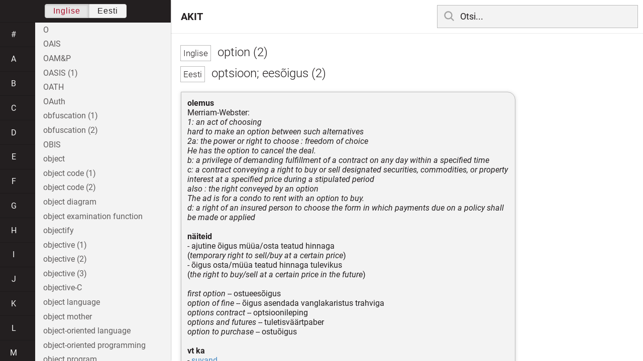

--- FILE ---
content_type: text/html; charset=utf-8
request_url: https://akit.cyber.ee/term/9684
body_size: 68385
content:
<!DOCTYPE html>
<html>
<head>
    <title>option (2) - AKIT</title>
    <meta name="viewport" content="width=device-width, initial-scale=1">
    <link rel="stylesheet" href="/assets/public-b2b477d28d0f9117e5752aee2999cd754de704948a2c3da6abe716ac2c947f69.css" media="all" />
    <link rel="stylesheet" href="/assets/katex-ba8e7536e1304a32a2517720c88fe399907a2142b6c071cc9667f393497a43ce.css" media="all" />
    <link rel="icon" type="image/x-icon" href="/data/favicon.ico" />
    <meta name="csrf-param" content="authenticity_token" />
<meta name="csrf-token" content="gkJRpsmTW3a7Dzb98ZE5jRmf-OAECCGtcejajTdJgpk4xTAIsdUEFEPPMgXRpsmFf9WsZsRRBfWV_hKUgXFl3g" />
    <link rel="canonical" href="https://akit.cyber.ee/term/9684">
    <script type="importmap" data-turbo-track="reload" nonce="UaxxH0/k7VFD6lvc2H4MrA==">{
  "imports": {
    "event-listeners": "/assets/event-listeners-3188b904e9c512ce58849597cd59a6471b238ac39074509d52b93a3ed4d1ff5b.js",
    "fetch-json": "/assets/fetch-json-f925d5ad3915797f55c9ea1862c8d0eeb485c5610ef85e45d533a44aced19b56.js",
    "loading-dialog": "/assets/loading-dialog-6971b5093045dde910bf57d4016505ddbb4b1fc400f499d7c5b957c4e17d6f5f.js",
    "public": "/assets/public-44f83c6ba3cfdfbcdd4d37f7f7200d779ff2fff4e4fbe61163936808630658a3.js",
    "required": "/assets/required-3cb6e018769e0ed3891106173cee0514ef8271017a81e157351d95e1ca3159a1.js",
    "startup": "/assets/startup-64cf1f128979bce51af90ff06ee238ad555773f7db89862d31f84d601dac85ef.js",
    "auto-render": "/assets/auto-render-917b50c7fcb2ed70cb63d03f75096f46984f5aa8c428910ae155a1e75d07965f.js",
    "katex": "/assets/katex-48a64615696bdf4132dc4a7185d3f0430ad2b9c5814799caa2af6301035cd430.js"
  }
}</script>

<script type="esms-options" nonce="UaxxH0/k7VFD6lvc2H4MrA==">{"nonce":"UaxxH0/k7VFD6lvc2H4MrA=="}</script>
<script src="/assets/es-module-shims.min-e9dfe3da61272ad1b1d2ce9748b611b65b0050a1fbd576689fa821c2633bf572.js" async="async" data-turbo-track="reload" nonce="UaxxH0/k7VFD6lvc2H4MrA=="></script>
<script type="module" nonce="UaxxH0/k7VFD6lvc2H4MrA==">import "public"</script>
</head>
<body data-active-language="en" data-active-letter="o" data-active-term-id="9684" data-root-path="/">
    <div class="container">
        <main>
            <h1 class="term-title">
    <span lang="en" data-lang="Inglise">
      option (2)
</span>  <br>
    <span lang="et" data-lang="Eesti">
      optsioon; eesõigus (2)
</span></h1>
<div class="term-body">
    <p><strong>olemus</strong><br/>Merriam-Webster:<br/><em>1: an act of choosing<br/>hard to make an option between such alternatives<br/>2a: the power or right to choose : freedom of choice<br/>He has the option to cancel the deal.<br/>b: a privilege of demanding fulfillment of a contract on any day within a specified time<br/>c: a contract conveying a right to buy or sell designated securities, commodities, or property interest at a specified price during a stipulated period<br/>also : the right conveyed by an option<br/>The ad is for a condo to rent with an option to buy.<br/>d: a right of an insured person to choose the form in which payments due on a policy shall be made or applied</em><br/><br/><strong>näiteid</strong><br/>- ajutine õigus müüa/osta teatud hinnaga<br/>(<em>temporary right to sell/buy at a certain price</em>)<br/>- õigus osta/müüa teatud hinnaga tulevikus<br/>(<em>the right to buy/sell at a certain price in the future</em>)<br/><br/><em>first option</em> -- ostueesõigus<br/><em>option of fine</em> -- õigus asendada vanglakaristus trahviga<br/><em>options contract</em> -- optsioonileping<br/><em>options and futures</em> -- tuletisväärtpaber<br/><em>option to purchase</em> -- ostuõigus<br/><br/><strong>vt ka</strong><br/>- <a href="/term/9683">suvand</a><br/>- <a href="/term/14049">valikuvariant</a></p>

</div>

        </main>

        <header>
            <nav class="sidebar-toggle">
                <i class="icon-menu"></i>
                <i class="icon-close"></i>
            </nav>
            <nav class="page-selector">
                <a href="/">AKIT</a>
            </nav>
            <nav class="searchbar">
                <form action="/search" accept-charset="UTF-8" method="get">
                    <i class="icon-search"></i>
                    <input class="search-query" name="q" type="text" autocomplete="off" placeholder="Otsi...">
</form>                <ul class="search-autocomplete" data-autocomplete-get-uri="/term/filter" data-autocomplete-query-param="q"></ul>
            </nav>
        </header>

        <nav class="sidebar">
            <div class="languages">
                <div class="button-box">
                    <button class="active" data-set-lang="en">Inglise</button><button class="" data-set-lang="et">Eesti</button>
                </div>
            </div>

            <div class="alphabet">
                    <a class="" data-letter="#" href="#">#</a>
                    <a class="" data-letter="a" href="#">a</a>
                    <a class="" data-letter="b" href="#">b</a>
                    <a class="" data-letter="c" href="#">c</a>
                    <a class="" data-letter="d" href="#">d</a>
                    <a class="" data-letter="e" href="#">e</a>
                    <a class="" data-letter="f" href="#">f</a>
                    <a class="" data-letter="g" href="#">g</a>
                    <a class="" data-letter="h" href="#">h</a>
                    <a class="" data-letter="i" href="#">i</a>
                    <a class="" data-letter="j" href="#">j</a>
                    <a class="" data-letter="k" href="#">k</a>
                    <a class="" data-letter="l" href="#">l</a>
                    <a class="" data-letter="m" href="#">m</a>
                    <a class="" data-letter="n" href="#">n</a>
                    <a class="active" data-letter="o" href="#">o</a>
                    <a class="" data-letter="p" href="#">p</a>
                    <a class="" data-letter="q" href="#">q</a>
                    <a class="" data-letter="r" href="#">r</a>
                    <a class="" data-letter="s" href="#">s</a>
                    <a class="" data-letter="t" href="#">t</a>
                    <a class="" data-letter="u" href="#">u</a>
                    <a class="" data-letter="v" href="#">v</a>
                    <a class="" data-letter="w" href="#">w</a>
                    <a class="" data-letter="x" href="#">x</a>
                    <a class="" data-letter="y" href="#">y</a>
                    <a class="" data-letter="z" href="#">z</a>
            </div>

            <div class="terms">
                    <a title="O" data-term-id="14838" class="" href="/term/14838-o">O</a>
                    <a title="OAIS" data-term-id="14210" class="" href="/term/14210-oais">OAIS</a>
                    <a title="OAM&amp;P" data-term-id="10498" class="" href="/term/10498-oam-p">OAM&amp;P</a>
                    <a title="OASIS (1)" data-term-id="323" class="" href="/term/323-oasis-1">OASIS (1)</a>
                    <a title="OATH" data-term-id="5219" class="" href="/term/5219-oath">OATH</a>
                    <a title="OAuth" data-term-id="5221" class="" href="/term/5221-oauth">OAuth</a>
                    <a title="obfuscation (1)" data-term-id="448" class="" href="/term/448-obfuscation-1">obfuscation (1)</a>
                    <a title="obfuscation (2)" data-term-id="2228" class="" href="/term/2228-obfuscation-2">obfuscation (2)</a>
                    <a title="OBIS" data-term-id="8896" class="" href="/term/8896-obis">OBIS</a>
                    <a title="object" data-term-id="8332" class="" href="/term/8332-object">object</a>
                    <a title="object code (1)" data-term-id="3292" class="" href="/term/3292-object-code-1">object code (1)</a>
                    <a title="object code (2)" data-term-id="14035" class="" href="/term/14035-object-code-2">object code (2)</a>
                    <a title="object diagram" data-term-id="12654" class="" href="/term/12654-object-diagram">object diagram</a>
                    <a title="object examination function" data-term-id="15398" class="" href="/term/15398-object-examination-function">object examination function</a>
                    <a title="objectify" data-term-id="7382" class="" href="/term/7382-objectify">objectify</a>
                    <a title="objective (1)" data-term-id="2465" class="" href="/term/2465-objective-1">objective (1)</a>
                    <a title="objective (2)" data-term-id="792" class="" href="/term/792-objective-2">objective (2)</a>
                    <a title="objective (3)" data-term-id="10262" class="" href="/term/10262-objective-3">objective (3)</a>
                    <a title="objective-C" data-term-id="4779" class="" href="/term/4779-objective-c">objective-C</a>
                    <a title="object language" data-term-id="14036" class="" href="/term/14036-object-language">object language</a>
                    <a title="object mother" data-term-id="16602" class="" href="/term/16602-object-mother">object mother</a>
                    <a title="object-oriented language" data-term-id="13236" class="" href="/term/13236-object-oriented-language">object-oriented language</a>
                    <a title="object-oriented programming" data-term-id="16603" class="" href="/term/16603-object-oriented-programming">object-oriented programming</a>
                    <a title="object program" data-term-id="16605" class="" href="/term/16605-object-program">object program</a>
                    <a title="object-relational mapping" data-term-id="8533" class="" href="/term/8533-object-relational-mapping">object-relational mapping</a>
                    <a title="object request broker" data-term-id="16606" class="" href="/term/16606-object-request-broker">object request broker</a>
                    <a title="obligation" data-term-id="16607" class="" href="/term/16607-obligation">obligation</a>
                    <a title="oblique light" data-term-id="12013" class="" href="/term/12013-oblique-light">oblique light</a>
                    <a title="oblique projection" data-term-id="9991" class="" href="/term/9991-oblique-projection">oblique projection</a>
                    <a title="oblivious" data-term-id="3635" class="" href="/term/3635-oblivious">oblivious</a>
                    <a title="oblivious choice (1)" data-term-id="3637" class="" href="/term/3637-oblivious-choice-1">oblivious choice (1)</a>
                    <a title="oblivious choice (2)" data-term-id="6204" class="" href="/term/6204-oblivious-choice-2">oblivious choice (2)</a>
                    <a title="oblivious transfer protocol" data-term-id="3636" class="" href="/term/3636-oblivious-transfer-protocol">oblivious transfer protocol</a>
                    <a title="obscene" data-term-id="14617" class="" href="/term/14617-obscene">obscene</a>
                    <a title="obscure (1)" data-term-id="5525" class="" href="/term/5525-obscure-1">obscure (1)</a>
                    <a title="obscure (2)" data-term-id="5526" class="" href="/term/5526-obscure-2">obscure (2)</a>
                    <a title="observability" data-term-id="8285" class="" href="/term/8285-observability">observability</a>
                    <a title="observation (1)" data-term-id="16608" class="" href="/term/16608-observation-1">observation (1)</a>
                    <a title="observer" data-term-id="10855" class="" href="/term/10855-observer">observer</a>
                    <a title="obsolete" data-term-id="5112" class="" href="/term/5112-obsolete">obsolete</a>
                    <a title="obstacle" data-term-id="11337" class="" href="/term/11337-obstacle">obstacle</a>
                    <a title="occurrence" data-term-id="6295" class="" href="/term/6295-occurrence">occurrence</a>
                    <a title="OceanLotus" data-term-id="15118" class="" href="/term/15118-oceanlotus">OceanLotus</a>
                    <a title="OCL" data-term-id="16609" class="" href="/term/16609-ocl">OCL</a>
                    <a title="OCR" data-term-id="6488" class="" href="/term/6488-ocr">OCR</a>
                    <a title="OCSP" data-term-id="1371" class="" href="/term/1371-ocsp">OCSP</a>
                    <a title="OCSP stapling" data-term-id="13775" class="" href="/term/13775-ocsp-stapling">OCSP stapling</a>
                    <a title="octal system" data-term-id="10978" class="" href="/term/10978-octal-system">octal system</a>
                    <a title="octave" data-term-id="7641" class="" href="/term/7641-octave">octave</a>
                    <a title="octet" data-term-id="14839" class="" href="/term/14839-octet">octet</a>
                    <a title="octree" data-term-id="16610" class="" href="/term/16610-octree">octree</a>
                    <a title="OData" data-term-id="14526" class="" href="/term/14526-odata">OData</a>
                    <a title="odd permutation" data-term-id="14454" class="" href="/term/14454-odd-permutation">odd permutation</a>
                    <a title="ODEP" data-term-id="9007" class="" href="/term/9007-odep">ODEP</a>
                    <a title="ODF" data-term-id="9290" class="" href="/term/9290-odf">ODF</a>
                    <a title="OEF" data-term-id="15435" class="" href="/term/15435-oef">OEF</a>
                    <a title="OEM (1)" data-term-id="2087" class="" href="/term/2087-oem-1">OEM (1)</a>
                    <a title="OEM (2)" data-term-id="2088" class="" href="/term/2088-oem-2">OEM (2)</a>
                    <a title="OEM license" data-term-id="11245" class="" href="/term/11245-oem-license">OEM license</a>
                    <a title="OEM software" data-term-id="11243" class="" href="/term/11243-oem-software">OEM software</a>
                    <a title="OFB mode" data-term-id="1287" class="" href="/term/1287-ofb-mode">OFB mode</a>
                    <a title="OFDM" data-term-id="8871" class="" href="/term/8871-ofdm">OFDM</a>
                    <a title="offboarding" data-term-id="6489" class="" href="/term/6489-offboarding">offboarding</a>
                    <a title="offending" data-term-id="12246" class="" href="/term/12246-offending">offending</a>
                    <a title="offensive (1)" data-term-id="4046" class="" href="/term/4046-offensive-1">offensive (1)</a>
                    <a title="offensive (2)" data-term-id="5854" class="" href="/term/5854-offensive-2">offensive (2)</a>
                    <a title="offensive content" data-term-id="322" class="" href="/term/322-offensive-content">offensive content</a>
                    <a title="offensive security (1)" data-term-id="6073" class="" href="/term/6073-offensive-security-1">offensive security (1)</a>
                    <a title="Offensive Security (2)" data-term-id="12522" class="" href="/term/12522-offensive-security-2">Offensive Security (2)</a>
                    <a title="office automation" data-term-id="8316" class="" href="/term/8316-office-automation">office automation</a>
                    <a title="office suite" data-term-id="9378" class="" href="/term/9378-office-suite">office suite</a>
                    <a title="office workplace" data-term-id="14141" class="" href="/term/14141-office-workplace">office workplace</a>
                    <a title="official (1)" data-term-id="3347" class="" href="/term/3347-official-1">official (1)</a>
                    <a title="official (2)" data-term-id="3348" class="" href="/term/3348-official-2">official (2)</a>
                    <a title="official (3)" data-term-id="3349" class="" href="/term/3349-official-3">official (3)</a>
                    <a title="officialese" data-term-id="14919" class="" href="/term/14919-officialese">officialese</a>
                    <a title="official language (1)" data-term-id="11913" class="" href="/term/11913-official-language-1">official language (1)</a>
                    <a title="official language (2)" data-term-id="11914" class="" href="/term/11914-official-language-2">official language (2)</a>
                    <a title="official passport" data-term-id="9549" class="" href="/term/9549-official-passport">official passport</a>
                    <a title="offline (1)" data-term-id="9721" class="" href="/term/9721-offline-1">offline (1)</a>
                    <a title="offline (2)" data-term-id="13343" class="" href="/term/13343-offline-2">offline (2)</a>
                    <a title="offline attack" data-term-id="1098" class="" href="/term/1098-offline-attack">offline attack</a>
                    <a title="off-line authentication certificate" data-term-id="11817" class="" href="/term/11817-off-line-authentication-certificate">off-line authentication certificate</a>
                    <a title="offline guessing" data-term-id="7387" class="" href="/term/7387-offline-guessing">offline guessing</a>
                    <a title="offline learning *" data-term-id="15750" class="" href="/term/15750-offline-learning">offline learning *</a>
                    <a title="offline mode" data-term-id="6589" class="" href="/term/6589-offline-mode">offline mode</a>
                    <a title="offload (1)" data-term-id="14841" class="" href="/term/14841-offload-1">offload (1)</a>
                    <a title="offload (2)" data-term-id="2098" class="" href="/term/2098-offload-2">offload (2)</a>
                    <a title="offload engine (1)" data-term-id="8640" class="" href="/term/8640-offload-engine-1">offload engine (1)</a>
                    <a title="offload engine (2)" data-term-id="8642" class="" href="/term/8642-offload-engine-2">offload engine (2)</a>
                    <a title="off-premises" data-term-id="1579" class="" href="/term/1579-off-premises">off-premises</a>
                    <a title="off-site" data-term-id="8491" class="" href="/term/8491-off-site">off-site</a>
                    <a title="off-site storage" data-term-id="8492" class="" href="/term/8492-off-site-storage">off-site storage</a>
                    <a title="offsite storage" data-term-id="1639" class="" href="/term/1639-offsite-storage">offsite storage</a>
                    <a title="offstage actor" data-term-id="15574" class="" href="/term/15574-offstage-actor">offstage actor</a>
                    <a title="off the record" data-term-id="6859" class="" href="/term/6859-off-the-record">off the record</a>
                    <a title="off-the-shelf" data-term-id="16611" class="" href="/term/16611-off-the-shelf">off-the-shelf</a>
                    <a title="off-the-shelf authentication tool" data-term-id="15436" class="" href="/term/15436-off-the-shelf-authentication-tool">off-the-shelf authentication tool</a>
                    <a title="off topic" data-term-id="7171" class="" href="/term/7171-off-topic">off topic</a>
                    <a title="OGC (1)" data-term-id="13640" class="" href="/term/13640-ogc-1">OGC (1)</a>
                    <a title="OGC (2)" data-term-id="13649" class="" href="/term/13649-ogc-2">OGC (2)</a>
                    <a title="OHIM" data-term-id="5862" class="" href="/term/5862-ohim">OHIM</a>
                    <a title="OHTTP" data-term-id="15581" class="" href="/term/15581-ohttp">OHTTP</a>
                    <a title="OID" data-term-id="13243" class="" href="/term/13243-oid">OID</a>
                    <a title="OIDC" data-term-id="8429" class="" href="/term/8429-oidc">OIDC</a>
                    <a title="oil spill" data-term-id="3304" class="" href="/term/3304-oil-spill">oil spill</a>
                    <a title="OLA (1)" data-term-id="8895" class="" href="/term/8895-ola-1">OLA (1)</a>
                    <a title="OLAP" data-term-id="3502" class="" href="/term/3502-olap">OLAP</a>
                    <a title="OLTP" data-term-id="12929" class="" href="/term/12929-oltp">OLTP</a>
                    <a title="OMAC" data-term-id="1279" class="" href="/term/1279-omac">OMAC</a>
                    <a title="omnibox" data-term-id="10993" class="" href="/term/10993-omnibox">omnibox</a>
                    <a title="omnichannel" data-term-id="14240" class="" href="/term/14240-omnichannel">omnichannel</a>
                    <a title="omni wheel" data-term-id="11263" class="" href="/term/11263-omni-wheel">omni wheel</a>
                    <a title="onboarding (1)" data-term-id="4249" class="" href="/term/4249-onboarding-1">onboarding (1)</a>
                    <a title="onboarding (2)" data-term-id="4476" class="" href="/term/4476-onboarding-2">onboarding (2)</a>
                    <a title="once-through strategy" data-term-id="16612" class="" href="/term/16612-once-through-strategy">once-through strategy</a>
                    <a title="on-demand" data-term-id="8887" class="" href="/term/8887-on-demand">on-demand</a>
                    <a title="on-demand routing" data-term-id="9298" class="" href="/term/9298-on-demand-routing">on-demand routing</a>
                    <a title="on-demand self-service" data-term-id="10764" class="" href="/term/10764-on-demand-self-service">on-demand self-service</a>
                    <a title="one-click" data-term-id="3866" class="" href="/term/3866-one-click">one-click</a>
                    <a title="one-click buying" data-term-id="3865" class="" href="/term/3865-one-click-buying">one-click buying</a>
                    <a title="one-time pad" data-term-id="791" class="" href="/term/791-one-time-pad">one-time pad</a>
                    <a title="one-time padding" data-term-id="13117" class="" href="/term/13117-one-time-padding">one-time padding</a>
                    <a title="one-time password" data-term-id="927" class="" href="/term/927-one-time-password">one-time password</a>
                    <a title="one-time password token" data-term-id="7031" class="" href="/term/7031-one-time-password-token">one-time password token</a>
                    <a title="one-to-many comparison" data-term-id="9795" class="" href="/term/9795-one-to-many-comparison">one-to-many comparison</a>
                    <a title="one-to-many search" data-term-id="9839" class="" href="/term/9839-one-to-many-search">one-to-many search</a>
                    <a title="one-to-one comparison" data-term-id="9793" class="" href="/term/9793-one-to-one-comparison">one-to-one comparison</a>
                    <a title="one-to-one correspondence" data-term-id="9448" class="" href="/term/9448-one-to-one-correspondence">one-to-one correspondence</a>
                    <a title="one-to-one marketing" data-term-id="6925" class="" href="/term/6925-one-to-one-marketing">one-to-one marketing</a>
                    <a title="one-way encryption" data-term-id="928" class="" href="/term/928-one-way-encryption">one-way encryption</a>
                    <a title="one-way function" data-term-id="321" class="" href="/term/321-one-way-function">one-way function</a>
                    <a title="one-way function with trapdoor" data-term-id="11122" class="" href="/term/11122-one-way-function-with-trapdoor">one-way function with trapdoor</a>
                    <a title="OneWeb" data-term-id="15038" class="" href="/term/15038-oneweb">OneWeb</a>
                    <a title="ONF (1)" data-term-id="6280" class="" href="/term/6280-onf-1">ONF (1)</a>
                    <a title="ONF (2)" data-term-id="10582" class="" href="/term/10582-onf-2">ONF (2)</a>
                    <a title="ONF committee" data-term-id="10603" class="" href="/term/10603-onf-committee">ONF committee</a>
                    <a title="onion" data-term-id="2498" class="" href="/term/2498-onion">onion</a>
                    <a title="Onionland" data-term-id="2497" class="" href="/term/2497-onionland">Onionland</a>
                    <a title="onion routing" data-term-id="1721" class="" href="/term/1721-onion-routing">onion routing</a>
                    <a title="onion skinning" data-term-id="10007" class="" href="/term/10007-onion-skinning">onion skinning</a>
                    <a title="online (1)" data-term-id="9720" class="" href="/term/9720-online-1">online (1)</a>
                    <a title="online (2)" data-term-id="9722" class="" href="/term/9722-online-2">online (2)</a>
                    <a title="online (3)" data-term-id="9723" class="" href="/term/9723-online-3">online (3)</a>
                    <a title="online attack" data-term-id="1099" class="" href="/term/1099-online-attack">online attack</a>
                    <a title="online authentication certificate" data-term-id="11818" class="" href="/term/11818-online-authentication-certificate">online authentication certificate</a>
                    <a title="online authentication tool" data-term-id="15437" class="" href="/term/15437-online-authentication-tool">online authentication tool</a>
                    <a title="online backup" data-term-id="1620" class="" href="/term/1620-online-backup">online backup</a>
                    <a title="online banking" data-term-id="1860" class="" href="/term/1860-online-banking">online banking</a>
                    <a title="online community" data-term-id="4144" class="" href="/term/4144-online-community">online community</a>
                    <a title="online distribution" data-term-id="5149" class="" href="/term/5149-online-distribution">online distribution</a>
                    <a title="online editor (1)" data-term-id="8436" class="" href="/term/8436-online-editor-1">online editor (1)</a>
                    <a title="online editor (2)" data-term-id="8437" class="" href="/term/8437-online-editor-2">online editor (2)</a>
                    <a title="online fraud" data-term-id="7680" class="" href="/term/7680-online-fraud">online fraud</a>
                    <a title="online gaming cheat" data-term-id="13648" class="" href="/term/13648-online-gaming-cheat">online gaming cheat</a>
                    <a title="online guessing attack" data-term-id="1100" class="" href="/term/1100-online-guessing-attack">online guessing attack</a>
                    <a title="online identity" data-term-id="3238" class="" href="/term/3238-online-identity">online identity</a>
                    <a title="online learning*" data-term-id="15674" class="" href="/term/15674-online-learning">online learning*</a>
                    <a title="online messaging" data-term-id="8372" class="" href="/term/8372-online-messaging">online messaging</a>
                    <a title="online mode" data-term-id="6588" class="" href="/term/6588-online-mode">online mode</a>
                    <a title="online-offline signature" data-term-id="2652" class="" href="/term/2652-online-offline-signature">online-offline signature</a>
                    <a title="online processing" data-term-id="16613" class="" href="/term/16613-online-processing">online processing</a>
                    <a title="online service" data-term-id="12825" class="" href="/term/12825-online-service">online service</a>
                    <a title="online shopping" data-term-id="12399" class="" href="/term/12399-online-shopping">online shopping</a>
                    <a title="online store" data-term-id="5856" class="" href="/term/5856-online-store">online store</a>
                    <a title="online television" data-term-id="1984" class="" href="/term/1984-online-television">online television</a>
                    <a title="on-the-fly encryption" data-term-id="12575" class="" href="/term/12575-on-the-fly-encryption">on-the-fly encryption</a>
                    <a title="on-the-fly programming" data-term-id="16614" class="" href="/term/16614-on-the-fly-programming">on-the-fly programming</a>
                    <a title="ontological database" data-term-id="13768" class="" href="/term/13768-ontological-database">ontological database</a>
                    <a title="ontology" data-term-id="5846" class="" href="/term/5846-ontology">ontology</a>
                    <a title="OOB (1)" data-term-id="2725" class="" href="/term/2725-oob-1">OOB (1)</a>
                    <a title="OOB (2)" data-term-id="2726" class="" href="/term/2726-oob-2">OOB (2)</a>
                    <a title="OOB (3)" data-term-id="2727" class="" href="/term/2727-oob-3">OOB (3)</a>
                    <a title="OOBE" data-term-id="6764" class="" href="/term/6764-oobe">OOBE</a>
                    <a title="OODA loop" data-term-id="13321" class="" href="/term/13321-ooda-loop">OODA loop</a>
                    <a title="opacity" data-term-id="1036" class="" href="/term/1036-opacity">opacity</a>
                    <a title="open access" data-term-id="3671" class="" href="/term/3671-open-access">open access</a>
                    <a title="open API" data-term-id="8090" class="" href="/term/8090-open-api">open API</a>
                    <a title="open architecture (1)" data-term-id="2488" class="" href="/term/2488-open-architecture-1">open architecture (1)</a>
                    <a title="open architecture (2)" data-term-id="13350" class="" href="/term/13350-open-architecture-2">open architecture (2)</a>
                    <a title="open authentication (1)" data-term-id="5220" class="" href="/term/5220-open-authentication-1">open authentication (1)</a>
                    <a title="open authentication (2)" data-term-id="5236" class="" href="/term/5236-open-authentication-2">open authentication (2)</a>
                    <a title="open authentication (3)" data-term-id="5222" class="" href="/term/5222-open-authentication-3">open authentication (3)</a>
                    <a title="open ball" data-term-id="12142" class="" href="/term/12142-open-ball">open ball</a>
                    <a title="OpenBSD" data-term-id="6493" class="" href="/term/6493-openbsd">OpenBSD</a>
                    <a title="open content" data-term-id="3670" class="" href="/term/3670-open-content">open content</a>
                    <a title="open data" data-term-id="3633" class="" href="/term/3633-open-data">open data</a>
                    <a title="OpenDocument" data-term-id="9289" class="" href="/term/9289-opendocument">OpenDocument</a>
                    <a title="OpenFlow" data-term-id="6279" class="" href="/term/6279-openflow">OpenFlow</a>
                    <a title="open format" data-term-id="2250" class="" href="/term/2250-open-format">open format</a>
                    <a title="OpenID" data-term-id="5658" class="" href="/term/5658-openid">OpenID</a>
                    <a title="OpenID Connect" data-term-id="8428" class="" href="/term/8428-openid-connect">OpenID Connect</a>
                    <a title="opening screen" data-term-id="8554" class="" href="/term/8554-opening-screen">opening screen</a>
                    <a title="opening tag" data-term-id="16615" class="" href="/term/16615-opening-tag">opening tag</a>
                    <a title="open key authentication" data-term-id="5237" class="" href="/term/5237-open-key-authentication">open key authentication</a>
                    <a title="OpenLDAP" data-term-id="14124" class="" href="/term/14124-openldap">OpenLDAP</a>
                    <a title="open mail relay" data-term-id="2025" class="" href="/term/2025-open-mail-relay">open mail relay</a>
                    <a title="openness, transparency and notice" data-term-id="4823" class="" href="/term/4823-openness-transparency-and-notice">openness, transparency and notice</a>
                    <a title="OpenNet (1)" data-term-id="11659" class="" href="/term/11659-opennet-1">OpenNet (1)</a>
                    <a title="OpenPGP" data-term-id="1299" class="" href="/term/1299-openpgp">OpenPGP</a>
                    <a title="open platform" data-term-id="2421" class="" href="/term/2421-open-platform">open platform</a>
                    <a title="open proxy" data-term-id="2028" class="" href="/term/2028-open-proxy">open proxy</a>
                    <a title="OpenQKD" data-term-id="14575" class="" href="/term/14575-openqkd">OpenQKD</a>
                    <a title="open relay (1)" data-term-id="2026" class="" href="/term/2026-open-relay-1">open relay (1)</a>
                    <a title="open relay (2)" data-term-id="2029" class="" href="/term/2029-open-relay-2">open relay (2)</a>
                    <a title="open science" data-term-id="14779" class="" href="/term/14779-open-science">open science</a>
                    <a title="open security" data-term-id="6122" class="" href="/term/6122-open-security">open security</a>
                    <a title="open set" data-term-id="12135" class="" href="/term/12135-open-set">open set</a>
                    <a title="open-set identification" data-term-id="8357" class="" href="/term/8357-open-set-identification">open-set identification</a>
                    <a title="open source hardware" data-term-id="3420" class="" href="/term/3420-open-source-hardware">open source hardware</a>
                    <a title="Open Source Initiative" data-term-id="3417" class="" href="/term/3417-open-source-initiative">Open Source Initiative</a>
                    <a title="open source intelligence" data-term-id="1145" class="" href="/term/1145-open-source-intelligence">open source intelligence</a>
                    <a title="open-source model (1)" data-term-id="13517" class="" href="/term/13517-open-source-model-1">open-source model (1)</a>
                    <a title="open-source software (1)" data-term-id="598" class="" href="/term/598-open-source-software-1">open-source software (1)</a>
                    <a title="open-source software (2)" data-term-id="3419" class="" href="/term/3419-open-source-software-2">open-source software (2)</a>
                    <a title="OpenSSL" data-term-id="2115" class="" href="/term/2115-openssl">OpenSSL</a>
                    <a title="open standard" data-term-id="2233" class="" href="/term/2233-open-standard">open standard</a>
                    <a title="open system" data-term-id="1640" class="" href="/term/1640-open-system">open system</a>
                    <a title="open text stamp" data-term-id="11848" class="" href="/term/11848-open-text-stamp">open text stamp</a>
                    <a title="open university*" data-term-id="15687" class="" href="/term/15687-open-university">open university*</a>
                    <a title="OpenURL" data-term-id="11944" class="" href="/term/11944-openurl">OpenURL</a>
                    <a title="operability" data-term-id="599" class="" href="/term/599-operability">operability</a>
                    <a title="operand" data-term-id="12995" class="" href="/term/12995-operand">operand</a>
                    <a title="operand access control decision information" data-term-id="11870" class="" href="/term/11870-operand-access-control-decision-information">operand access control decision information</a>
                    <a title="operand access control information" data-term-id="11871" class="" href="/term/11871-operand-access-control-information">operand access control information</a>
                    <a title="operand-bound access control information" data-term-id="11872" class="" href="/term/11872-operand-bound-access-control-information">operand-bound access control information</a>
                    <a title="operating capacity" data-term-id="7538" class="" href="/term/7538-operating-capacity">operating capacity</a>
                    <a title="operating environment" data-term-id="10604" class="" href="/term/10604-operating-environment">operating environment</a>
                    <a title="operating history" data-term-id="16616" class="" href="/term/16616-operating-history">operating history</a>
                    <a title="operating system" data-term-id="3002" class="" href="/term/3002-operating-system">operating system</a>
                    <a title="operating view *" data-term-id="16617" class="" href="/term/16617-operating-view">operating view *</a>
                    <a title="operating voltage" data-term-id="8975" class="" href="/term/8975-operating-voltage">operating voltage</a>
                    <a title="operation (1)" data-term-id="527" class="" href="/term/527-operation-1">operation (1)</a>
                    <a title="operation (2)" data-term-id="3824" class="" href="/term/3824-operation-2">operation (2)</a>
                    <a title="operation (3a)" data-term-id="3825" class="" href="/term/3825-operation-3a">operation (3a)</a>
                    <a title="operation (3b)" data-term-id="14116" class="" href="/term/14116-operation-3b">operation (3b)</a>
                    <a title="operation (4)" data-term-id="6635" class="" href="/term/6635-operation-4">operation (4)</a>
                    <a title="operation activation and check-out" data-term-id="16618" class="" href="/term/16618-operation-activation-and-check-out">operation activation and check-out</a>
                    <a title="operational (1)" data-term-id="10125" class="" href="/term/10125-operational-1">operational (1)</a>
                    <a title="operational (2)" data-term-id="10126" class="" href="/term/10126-operational-2">operational (2)</a>
                    <a title="operational (3)" data-term-id="10127" class="" href="/term/10127-operational-3">operational (3)</a>
                    <a title="operational constraint *" data-term-id="17035" class="" href="/term/17035-operational-constraint">operational constraint *</a>
                    <a title="operational database" data-term-id="6140" class="" href="/term/6140-operational-database">operational database</a>
                    <a title="operational environment" data-term-id="793" class="" href="/term/793-operational-environment">operational environment</a>
                    <a title="operational information" data-term-id="10873" class="" href="/term/10873-operational-information">operational information</a>
                    <a title="operationalization" data-term-id="5527" class="" href="/term/5527-operationalization">operationalization</a>
                    <a title="operational level agreement" data-term-id="8894" class="" href="/term/8894-operational-level-agreement">operational level agreement</a>
                    <a title="operational security" data-term-id="6474" class="" href="/term/6474-operational-security">operational security</a>
                    <a title="operational semantics" data-term-id="14416" class="" href="/term/14416-operational-semantics">operational semantics</a>
                    <a title="operational technology" data-term-id="7602" class="" href="/term/7602-operational-technology">operational technology</a>
                    <a title="operational test" data-term-id="16619" class="" href="/term/16619-operational-test">operational test</a>
                    <a title="operational use" data-term-id="16620" class="" href="/term/16620-operational-use">operational use</a>
                    <a title="operation problem resolution" data-term-id="16621" class="" href="/term/16621-operation-problem-resolution">operation problem resolution</a>
                    <a title="operations center" data-term-id="4020" class="" href="/term/4020-operations-center">operations center</a>
                    <a title="operations plan" data-term-id="16622" class="" href="/term/16622-operations-plan">operations plan</a>
                    <a title="operator (1)" data-term-id="16624" class="" href="/term/16624-operator-1">operator (1)</a>
                    <a title="operator (2)" data-term-id="16625" class="" href="/term/16625-operator-2">operator (2)</a>
                    <a title="operator (3)" data-term-id="16985" class="" href="/term/16985-operator-3">operator (3)</a>
                    <a title="operator (4)" data-term-id="16986" class="" href="/term/16986-operator-4">operator (4)</a>
                    <a title="operator console" data-term-id="8757" class="" href="/term/8757-operator-console">operator console</a>
                    <a title="operator precedence" data-term-id="16626" class="" href="/term/16626-operator-precedence">operator precedence</a>
                    <a title="opinion" data-term-id="9293" class="" href="/term/9293-opinion">opinion</a>
                    <a title="opinion leader" data-term-id="14272" class="" href="/term/14272-opinion-leader">opinion leader</a>
                    <a title="OPIR" data-term-id="13589" class="" href="/term/13589-opir">OPIR</a>
                    <a title="opportunistic TLS" data-term-id="12514" class="" href="/term/12514-opportunistic-tls">opportunistic TLS</a>
                    <a title="opportunity" data-term-id="13803" class="" href="/term/13803-opportunity">opportunity</a>
                    <a title="opportunity cost" data-term-id="10368" class="" href="/term/10368-opportunity-cost">opportunity cost</a>
                    <a title="opportunity sample" data-term-id="10139" class="" href="/term/10139-opportunity-sample">opportunity sample</a>
                    <a title="opportunity value" data-term-id="10369" class="" href="/term/10369-opportunity-value">opportunity value</a>
                    <a title="opposite (1)*" data-term-id="16627" class="" href="/term/16627-opposite-1">opposite (1)*</a>
                    <a title="OPS (1)" data-term-id="14117" class="" href="/term/14117-ops-1">OPS (1)</a>
                    <a title="OPSEC" data-term-id="6475" class="" href="/term/6475-opsec">OPSEC</a>
                    <a title="optical character recognition" data-term-id="6487" class="" href="/term/6487-optical-character-recognition">optical character recognition</a>
                    <a title="optical communication" data-term-id="12015" class="" href="/term/12015-optical-communication">optical communication</a>
                    <a title="optical cryptography" data-term-id="14047" class="" href="/term/14047-optical-cryptography">optical cryptography</a>
                    <a title="optical fiber" data-term-id="2955" class="" href="/term/2955-optical-fiber">optical fiber</a>
                    <a title="optical fibre cable" data-term-id="2957" class="" href="/term/2957-optical-fibre-cable">optical fibre cable</a>
                    <a title="optical interconnection" data-term-id="8054" class="" href="/term/8054-optical-interconnection">optical interconnection</a>
                    <a title="optically variable device" data-term-id="9416" class="" href="/term/9416-optically-variable-device">optically variable device</a>
                    <a title="optical microscopy" data-term-id="12609" class="" href="/term/12609-optical-microscopy">optical microscopy</a>
                    <a title="optical radiation" data-term-id="12077" class="" href="/term/12077-optical-radiation">optical radiation</a>
                    <a title="optical security" data-term-id="12855" class="" href="/term/12855-optical-security">optical security</a>
                    <a title="optical stripe" data-term-id="9520" class="" href="/term/9520-optical-stripe">optical stripe</a>
                    <a title="optical wireless communication" data-term-id="12028" class="" href="/term/12028-optical-wireless-communication">optical wireless communication</a>
                    <a title="optimal" data-term-id="7294" class="" href="/term/7294-optimal">optimal</a>
                    <a title="optimization" data-term-id="8169" class="" href="/term/8169-optimization">optimization</a>
                    <a title="optimize" data-term-id="12279" class="" href="/term/12279-optimize">optimize</a>
                    <a title="optimizing process" data-term-id="16628" class="" href="/term/16628-optimizing-process">optimizing process</a>
                    <a title="optimum (1)" data-term-id="12280" class="" href="/term/12280-optimum-1">optimum (1)</a>
                    <a title="optimum (2)" data-term-id="12281" class="" href="/term/12281-optimum-2">optimum (2)</a>
                    <a title="opt-in" data-term-id="4816" class="" href="/term/4816-opt-in">opt-in</a>
                    <a title="option (1a)" data-term-id="9683" class="" href="/term/9683-option-1a">option (1a)</a>
                    <a title="option (1b)" data-term-id="14049" class="" href="/term/14049-option-1b">option (1b)</a>
                    <a title="option (2)" data-term-id="9684" class="active" href="/term/9684-option-2">option (2)</a>
                    <a title="optional" data-term-id="6196" class="" href="/term/6196-optional">optional</a>
                    <a title="optoelectronics" data-term-id="12056" class="" href="/term/12056-optoelectronics">optoelectronics</a>
                    <a title="opt operator" data-term-id="16629" class="" href="/term/16629-opt-operator">opt operator</a>
                    <a title="opt-out" data-term-id="4817" class="" href="/term/4817-opt-out">opt-out</a>
                    <a title="opt-out cookie" data-term-id="12798" class="" href="/term/12798-opt-out-cookie">opt-out cookie</a>
                    <a title="optronics" data-term-id="12065" class="" href="/term/12065-optronics">optronics</a>
                    <a title="Oracle" data-term-id="12847" class="" href="/term/12847-oracle">Oracle</a>
                    <a title="Orange book" data-term-id="6914" class="" href="/term/6914-orange-book">Orange book</a>
                    <a title="orchestration" data-term-id="4418" class="" href="/term/4418-orchestration">orchestration</a>
                    <a title="order (1)" data-term-id="6879" class="" href="/term/6879-order-1">order (1)</a>
                    <a title="order (2)" data-term-id="6880" class="" href="/term/6880-order-2">order (2)</a>
                    <a title="order (3)" data-term-id="6881" class="" href="/term/6881-order-3">order (3)</a>
                    <a title="order (4)" data-term-id="6882" class="" href="/term/6882-order-4">order (4)</a>
                    <a title="order (5)" data-term-id="6883" class="" href="/term/6883-order-5">order (5)</a>
                    <a title="order (6)" data-term-id="13220" class="" href="/term/13220-order-6">order (6)</a>
                    <a title="ordered (1)" data-term-id="16630" class="" href="/term/16630-ordered-1">ordered (1)</a>
                    <a title="ordering (1)" data-term-id="7279" class="" href="/term/7279-ordering-1">ordering (1)</a>
                    <a title="ordering (2)" data-term-id="7316" class="" href="/term/7316-ordering-2">ordering (2)</a>
                    <a title="ordering (3)" data-term-id="7317" class="" href="/term/7317-ordering-3">ordering (3)</a>
                    <a title="order of a curve" data-term-id="14853" class="" href="/term/14853-order-of-a-curve">order of a curve</a>
                    <a title="order of a determinant" data-term-id="14855" class="" href="/term/14855-order-of-a-determinant">order of a determinant</a>
                    <a title="order of a tensor" data-term-id="14850" class="" href="/term/14850-order-of-a-tensor">order of a tensor</a>
                    <a title="order preserving encryption" data-term-id="11725" class="" href="/term/11725-order-preserving-encryption">order preserving encryption</a>
                    <a title="order statistic" data-term-id="6035" class="" href="/term/6035-order-statistic">order statistic</a>
                    <a title="ordinal number" data-term-id="13342" class="" href="/term/13342-ordinal-number">ordinal number</a>
                    <a title="ordinal scale" data-term-id="1744" class="" href="/term/1744-ordinal-scale">ordinal scale</a>
                    <a title="ordinal type" data-term-id="16631" class="" href="/term/16631-ordinal-type">ordinal type</a>
                    <a title="ordinary document" data-term-id="11778" class="" href="/term/11778-ordinary-document">ordinary document</a>
                    <a title="organic electronics" data-term-id="7059" class="" href="/term/7059-organic-electronics">organic electronics</a>
                    <a title="organic smart label" data-term-id="7060" class="" href="/term/7060-organic-smart-label">organic smart label</a>
                    <a title="organization (1)" data-term-id="528" class="" href="/term/528-organization-1">organization (1)</a>
                    <a title="organization (2)" data-term-id="1644" class="" href="/term/1644-organization-2">organization (2)</a>
                    <a title="organizational (1)" data-term-id="1643" class="" href="/term/1643-organizational-1">organizational (1)</a>
                    <a title="organizational (2)" data-term-id="1645" class="" href="/term/1645-organizational-2">organizational (2)</a>
                    <a title="organizational breakdown structure *" data-term-id="16632" class="" href="/term/16632-organizational-breakdown-structure">organizational breakdown structure *</a>
                    <a title="organizational chart" data-term-id="12675" class="" href="/term/12675-organizational-chart">organizational chart</a>
                    <a title="organizational culture" data-term-id="15438" class="" href="/term/15438-organizational-culture">organizational culture</a>
                    <a title="organizational data" data-term-id="14821" class="" href="/term/14821-organizational-data">organizational data</a>
                    <a title="organizational identity" data-term-id="8462" class="" href="/term/8462-organizational-identity">organizational identity</a>
                    <a title="organizational project-enabling processes" data-term-id="16633" class="" href="/term/16633-organizational-project-enabling-processes">organizational project-enabling processes</a>
                    <a title="organizational protected data" data-term-id="14822" class="" href="/term/14822-organizational-protected-data">organizational protected data</a>
                    <a title="organizational resilience" data-term-id="15439" class="" href="/term/15439-organizational-resilience">organizational resilience</a>
                    <a title="organizational security policy" data-term-id="3970" class="" href="/term/3970-organizational-security-policy">organizational security policy</a>
                    <a title="organizational socialization" data-term-id="4248" class="" href="/term/4248-organizational-socialization">organizational socialization</a>
                    <a title="organizational view" data-term-id="16634" class="" href="/term/16634-organizational-view">organizational view</a>
                    <a title="organization and personnel" data-term-id="14108" class="" href="/term/14108-organization-and-personnel">organization and personnel</a>
                    <a title="organization in the supply chain" data-term-id="15309" class="" href="/term/15309-organization-in-the-supply-chain">organization in the supply chain</a>
                    <a title="organization normative framework" data-term-id="10580" class="" href="/term/10580-organization-normative-framework">organization normative framework</a>
                    <a title="organization unit (1)" data-term-id="16635" class="" href="/term/16635-organization-unit-1">organization unit (1)</a>
                    <a title="original (1)" data-term-id="13145" class="" href="/term/13145-original-1">original (1)</a>
                    <a title="original (2)" data-term-id="14054" class="" href="/term/14054-original-2">original (2)</a>
                    <a title="original (3)" data-term-id="14055" class="" href="/term/14055-original-3">original (3)</a>
                    <a title="original application" data-term-id="10611" class="" href="/term/10611-original-application">original application</a>
                    <a title="original equipment manufacturer (1)" data-term-id="2085" class="" href="/term/2085-original-equipment-manufacturer-1">original equipment manufacturer (1)</a>
                    <a title="original equipment manufacturer (2)" data-term-id="2086" class="" href="/term/2086-original-equipment-manufacturer-2">original equipment manufacturer (2)</a>
                    <a title="original equipment manufacturer license" data-term-id="11244" class="" href="/term/11244-original-equipment-manufacturer-license">original equipment manufacturer license</a>
                    <a title="originator (1)" data-term-id="5528" class="" href="/term/5528-originator-1">originator (1)</a>
                    <a title="originator (2)" data-term-id="5529" class="" href="/term/5529-originator-2">originator (2)</a>
                    <a title="ORM" data-term-id="8534" class="" href="/term/8534-orm">ORM</a>
                    <a title="ORP (1)" data-term-id="14109" class="" href="/term/14109-orp-1">ORP (1)</a>
                    <a title="orphan work" data-term-id="10003" class="" href="/term/10003-orphan-work">orphan work</a>
                    <a title="ORTC" data-term-id="6060" class="" href="/term/6060-ortc">ORTC</a>
                    <a title="orthogonal frequency-division multiplexing" data-term-id="8870" class="" href="/term/8870-orthogonal-frequency-division-multiplexing">orthogonal frequency-division multiplexing</a>
                    <a title="orthogonal vectors" data-term-id="4956" class="" href="/term/4956-orthogonal-vectors">orthogonal vectors</a>
                    <a title="OS" data-term-id="3006" class="" href="/term/3006-os">OS</a>
                    <a title="OSA (1)" data-term-id="5235" class="" href="/term/5235-osa-1">OSA (1)</a>
                    <a title="OSCE" data-term-id="12524" class="" href="/term/12524-osce">OSCE</a>
                    <a title="OSCP (1)" data-term-id="12521" class="" href="/term/12521-oscp-1">OSCP (1)</a>
                    <a title="OSCP (2)" data-term-id="14056" class="" href="/term/14056-oscp-2">OSCP (2)</a>
                    <a title="OSEE" data-term-id="12525" class="" href="/term/12525-osee">OSEE</a>
                    <a title="OSI (1)" data-term-id="1677" class="" href="/term/1677-osi-1">OSI (1)</a>
                    <a title="OSI (2)" data-term-id="3418" class="" href="/term/3418-osi-2">OSI (2)</a>
                    <a title="OS image" data-term-id="8937" class="" href="/term/8937-os-image">OS image</a>
                    <a title="OSI model" data-term-id="320" class="" href="/term/320-osi-model">OSI model</a>
                    <a title="OSINT" data-term-id="1678" class="" href="/term/1678-osint">OSINT</a>
                    <a title="OSP" data-term-id="3971" class="" href="/term/3971-osp">OSP</a>
                    <a title="OSPF" data-term-id="6424" class="" href="/term/6424-ospf">OSPF</a>
                    <a title="OSSEC" data-term-id="4989" class="" href="/term/4989-ossec">OSSEC</a>
                    <a title="OSSIM (1)" data-term-id="4997" class="" href="/term/4997-ossim-1">OSSIM (1)</a>
                    <a title="OSSIM (2)" data-term-id="5254" class="" href="/term/5254-ossim-2">OSSIM (2)</a>
                    <a title="OSWP" data-term-id="12523" class="" href="/term/12523-oswp">OSWP</a>
                    <a title="OS X" data-term-id="5723" class="" href="/term/5723-os-x">OS X</a>
                    <a title="OT (1)" data-term-id="3638" class="" href="/term/3638-ot-1">OT (1)</a>
                    <a title="OT (2)" data-term-id="7603" class="" href="/term/7603-ot-2">OT (2)</a>
                    <a title="OTA (1)" data-term-id="11946" class="" href="/term/11946-ota-1">OTA (1)</a>
                    <a title="OTFE" data-term-id="12576" class="" href="/term/12576-otfe">OTFE</a>
                    <a title="OTP token" data-term-id="7474" class="" href="/term/7474-otp-token">OTP token</a>
                    <a title="OTR" data-term-id="6862" class="" href="/term/6862-otr">OTR</a>
                    <a title="outage" data-term-id="930" class="" href="/term/930-outage">outage</a>
                    <a title="outbound firewall" data-term-id="8762" class="" href="/term/8762-outbound-firewall">outbound firewall</a>
                    <a title="outbound traffic" data-term-id="4223" class="" href="/term/4223-outbound-traffic">outbound traffic</a>
                    <a title="outcome" data-term-id="1637" class="" href="/term/1637-outcome">outcome</a>
                    <a title="outcome measure" data-term-id="3003" class="" href="/term/3003-outcome-measure">outcome measure</a>
                    <a title="outdated (1)" data-term-id="7361" class="" href="/term/7361-outdated-1">outdated (1)</a>
                    <a title="outdated (2)" data-term-id="7362" class="" href="/term/7362-outdated-2">outdated (2)</a>
                    <a title="outer measure" data-term-id="11456" class="" href="/term/11456-outer-measure">outer measure</a>
                    <a title="outgoing firewall" data-term-id="8763" class="" href="/term/8763-outgoing-firewall">outgoing firewall</a>
                    <a title="outing (1)" data-term-id="6676" class="" href="/term/6676-outing-1">outing (1)</a>
                    <a title="outing (2)" data-term-id="6677" class="" href="/term/6677-outing-2">outing (2)</a>
                    <a title="outlet (1)" data-term-id="12938" class="" href="/term/12938-outlet-1">outlet (1)</a>
                    <a title="outlet (2)" data-term-id="14057" class="" href="/term/14057-outlet-2">outlet (2)</a>
                    <a title="outlier" data-term-id="8825" class="" href="/term/8825-outlier">outlier</a>
                    <a title="outline" data-term-id="8596" class="" href="/term/8596-outline">outline</a>
                    <a title="out-of band" data-term-id="10431" class="" href="/term/10431-out-of-band">out-of band</a>
                    <a title="out-of-band authentication" data-term-id="1035" class="" href="/term/1035-out-of-band-authentication">out-of-band authentication</a>
                    <a title="out-of-band management" data-term-id="2723" class="" href="/term/2723-out-of-band-management">out-of-band management</a>
                    <a title="out-of-band patch" data-term-id="7278" class="" href="/term/7278-out-of-band-patch">out-of-band patch</a>
                    <a title="out-of-band signalling" data-term-id="2724" class="" href="/term/2724-out-of-band-signalling">out-of-band signalling</a>
                    <a title="out-of-box experience" data-term-id="6763" class="" href="/term/6763-out-of-box-experience">out-of-box experience</a>
                    <a title="out-of-date" data-term-id="8620" class="" href="/term/8620-out-of-date">out-of-date</a>
                    <a title="output (1)" data-term-id="602" class="" href="/term/602-output-1">output (1)</a>
                    <a title="output (2)" data-term-id="600" class="" href="/term/600-output-2">output (2)</a>
                    <a title="output (3)" data-term-id="601" class="" href="/term/601-output-3">output (3)</a>
                    <a title="output (4)" data-term-id="7741" class="" href="/term/7741-output-4">output (4)</a>
                    <a title="output function (1)" data-term-id="11734" class="" href="/term/11734-output-function-1">output function (1)</a>
                    <a title="output function (2)" data-term-id="14856" class="" href="/term/14856-output-function-2">output function (2)</a>
                    <a title="output tag" data-term-id="16636" class="" href="/term/16636-output-tag">output tag</a>
                    <a title="outscatter" data-term-id="6437" class="" href="/term/6437-outscatter">outscatter</a>
                    <a title="outside back cover" data-term-id="9525" class="" href="/term/9525-outside-back-cover">outside back cover</a>
                    <a title="outside front cover" data-term-id="9523" class="" href="/term/9523-outside-front-cover">outside front cover</a>
                    <a title="outsider" data-term-id="7536" class="" href="/term/7536-outsider">outsider</a>
                    <a title="outsource" data-term-id="10064" class="" href="/term/10064-outsource">outsource</a>
                    <a title="outsourced service provider" data-term-id="10659" class="" href="/term/10659-outsourced-service-provider">outsourced service provider</a>
                    <a title="outsourcing (1)" data-term-id="164" class="" href="/term/164-outsourcing-1">outsourcing (1)</a>
                    <a title="outsourcing (2)" data-term-id="165" class="" href="/term/165-outsourcing-2">outsourcing (2)</a>
                    <a title="oval stamp" data-term-id="11846" class="" href="/term/11846-oval-stamp">oval stamp</a>
                    <a title="OVD" data-term-id="9417" class="" href="/term/9417-ovd">OVD</a>
                    <a title="overallocation" data-term-id="13703" class="" href="/term/13703-overallocation">overallocation</a>
                    <a title="overclocking" data-term-id="9460" class="" href="/term/9460-overclocking">overclocking</a>
                    <a title="overdraw (1)" data-term-id="9977" class="" href="/term/9977-overdraw-1">overdraw (1)</a>
                    <a title="overdraw (2)" data-term-id="9978" class="" href="/term/9978-overdraw-2">overdraw (2)</a>
                    <a title="overdrive (1)" data-term-id="7619" class="" href="/term/7619-overdrive-1">overdrive (1)</a>
                    <a title="overdrive (2)" data-term-id="7620" class="" href="/term/7620-overdrive-2">overdrive (2)</a>
                    <a title="overflow (1)" data-term-id="8363" class="" href="/term/8363-overflow-1">overflow (1)</a>
                    <a title="overflow (2)" data-term-id="8364" class="" href="/term/8364-overflow-2">overflow (2)</a>
                    <a title="overhead (1)" data-term-id="3375" class="" href="/term/3375-overhead-1">overhead (1)</a>
                    <a title="overhead (2)" data-term-id="3376" class="" href="/term/3376-overhead-2">overhead (2)</a>
                    <a title="overhead (3)" data-term-id="3377" class="" href="/term/3377-overhead-3">overhead (3)</a>
                    <a title="overlap (1)" data-term-id="6830" class="" href="/term/6830-overlap-1">overlap (1)</a>
                    <a title="overlap (2)" data-term-id="14860" class="" href="/term/14860-overlap-2">overlap (2)</a>
                    <a title="overlay (1)" data-term-id="16637" class="" href="/term/16637-overlay-1">overlay (1)</a>
                    <a title="overlay network" data-term-id="2252" class="" href="/term/2252-overlay-network">overlay network</a>
                    <a title="overload" data-term-id="8280" class="" href="/term/8280-overload">overload</a>
                    <a title="over-provisioning" data-term-id="10432" class="" href="/term/10432-over-provisioning">over-provisioning</a>
                    <a title="override (1)" data-term-id="3099" class="" href="/term/3099-override-1">override (1)</a>
                    <a title="override (2)" data-term-id="3100" class="" href="/term/3100-override-2">override (2)</a>
                    <a title="overrun" data-term-id="9702" class="" href="/term/9702-overrun">overrun</a>
                    <a title="overspeed (1)" data-term-id="5482" class="" href="/term/5482-overspeed-1">overspeed (1)</a>
                    <a title="overspeed (2)" data-term-id="5483" class="" href="/term/5483-overspeed-2">overspeed (2)</a>
                    <a title="overt authentication element" data-term-id="15440" class="" href="/term/15440-overt-authentication-element">overt authentication element</a>
                    <a title="overt channel" data-term-id="920" class="" href="/term/920-overt-channel">overt channel</a>
                    <a title="overtime (1)" data-term-id="8653" class="" href="/term/8653-overtime-1">overtime (1)</a>
                    <a title="overtime (2)" data-term-id="8654" class="" href="/term/8654-overtime-2">overtime (2)</a>
                    <a title="overt testing" data-term-id="1222" class="" href="/term/1222-overt-testing">overt testing</a>
                    <a title="overvoltage" data-term-id="8042" class="" href="/term/8042-overvoltage">overvoltage</a>
                    <a title="overwrite" data-term-id="5530" class="" href="/term/5530-overwrite">overwrite</a>
                    <a title="overwrite virus" data-term-id="12498" class="" href="/term/12498-overwrite-virus">overwrite virus</a>
                    <a title="OVF" data-term-id="6893" class="" href="/term/6893-ovf">OVF</a>
                    <a title="OVSDB" data-term-id="5906" class="" href="/term/5906-ovsdb">OVSDB</a>
                    <a title="OWASP" data-term-id="1132" class="" href="/term/1132-owasp">OWASP</a>
                    <a title="owner" data-term-id="947" class="" href="/term/947-owner">owner</a>
                    <a title="ownership tag" data-term-id="6124" class="" href="/term/6124-ownership-tag">ownership tag</a>
            </div>
        </nav>
    </div>
    <dialog class="loading-dialog">
  <div class="title">
  <h1>Toimub laadimine</h1>
  <div class="title-controls">
    <h1 class="term-title">
    <span lang="en" data-lang="Inglise">
      option (2)
</span>  <br>
    <span lang="et" data-lang="Eesti">
      optsioon; eesõigus (2)
</span></h1>
<div class="term-body">
    <p><strong>olemus</strong><br/>Merriam-Webster:<br/><em>1: an act of choosing<br/>hard to make an option between such alternatives<br/>2a: the power or right to choose : freedom of choice<br/>He has the option to cancel the deal.<br/>b: a privilege of demanding fulfillment of a contract on any day within a specified time<br/>c: a contract conveying a right to buy or sell designated securities, commodities, or property interest at a specified price during a stipulated period<br/>also : the right conveyed by an option<br/>The ad is for a condo to rent with an option to buy.<br/>d: a right of an insured person to choose the form in which payments due on a policy shall be made or applied</em><br/><br/><strong>näiteid</strong><br/>- ajutine õigus müüa/osta teatud hinnaga<br/>(<em>temporary right to sell/buy at a certain price</em>)<br/>- õigus osta/müüa teatud hinnaga tulevikus<br/>(<em>the right to buy/sell at a certain price in the future</em>)<br/><br/><em>first option</em> -- ostueesõigus<br/><em>option of fine</em> -- õigus asendada vanglakaristus trahviga<br/><em>options contract</em> -- optsioonileping<br/><em>options and futures</em> -- tuletisväärtpaber<br/><em>option to purchase</em> -- ostuõigus<br/><br/><strong>vt ka</strong><br/>- <a href="/term/9683">suvand</a><br/>- <a href="/term/14049">valikuvariant</a></p>

</div>

  </div>
</div>

  <div class="contents">
    <p>Palun oodake...</p>
    <button disabled>Katkesta</button>
  </div>
</dialog>

<dialog class="loading-error-dialog">
  <div class="title">
  <h1>Tõrge</h1>
  <div class="title-controls">
    <h1 class="term-title">
    <span lang="en" data-lang="Inglise">
      option (2)
</span>  <br>
    <span lang="et" data-lang="Eesti">
      optsioon; eesõigus (2)
</span></h1>
<div class="term-body">
    <p><strong>olemus</strong><br/>Merriam-Webster:<br/><em>1: an act of choosing<br/>hard to make an option between such alternatives<br/>2a: the power or right to choose : freedom of choice<br/>He has the option to cancel the deal.<br/>b: a privilege of demanding fulfillment of a contract on any day within a specified time<br/>c: a contract conveying a right to buy or sell designated securities, commodities, or property interest at a specified price during a stipulated period<br/>also : the right conveyed by an option<br/>The ad is for a condo to rent with an option to buy.<br/>d: a right of an insured person to choose the form in which payments due on a policy shall be made or applied</em><br/><br/><strong>näiteid</strong><br/>- ajutine õigus müüa/osta teatud hinnaga<br/>(<em>temporary right to sell/buy at a certain price</em>)<br/>- õigus osta/müüa teatud hinnaga tulevikus<br/>(<em>the right to buy/sell at a certain price in the future</em>)<br/><br/><em>first option</em> -- ostueesõigus<br/><em>option of fine</em> -- õigus asendada vanglakaristus trahviga<br/><em>options contract</em> -- optsioonileping<br/><em>options and futures</em> -- tuletisväärtpaber<br/><em>option to purchase</em> -- ostuõigus<br/><br/><strong>vt ka</strong><br/>- <a href="/term/9683">suvand</a><br/>- <a href="/term/14049">valikuvariant</a></p>

</div>

  </div>
</div>

  <div class="contents">
    <p>Andmete allalaadimisel või töötlemisel esines tehniline tõrge.<br>Vabandame!</p>
    <form method="dialog">
      <button>Sulge</button>
    </form>
  </div>
</dialog>


    
</body></html>


--- FILE ---
content_type: application/javascript
request_url: https://akit.cyber.ee/assets/fetch-json-f925d5ad3915797f55c9ea1862c8d0eeb485c5610ef85e45d533a44aced19b56.js
body_size: 541
content:
import required from"required";export const isAbortException=e=>e instanceof DOMException&&"AbortError"===e.name;export const fetchJson=(e,t=required("abortSignal"),o={})=>{const n={Accept:"application/json"};if("method"in o&&"GET"!==o.method.toUpperCase()){const e=document.querySelector("meta[name=csrf-token]")?.content;e&&(n["X-CSRF-Token"]=e)}return"headers"in o&&(Object.assign(n,o.headers),delete o.headers),fetch(e,{headers:n,signal:t,...o}).then((e=>e.json()))};export default{fetchJson:fetchJson,isAbortException:isAbortException};